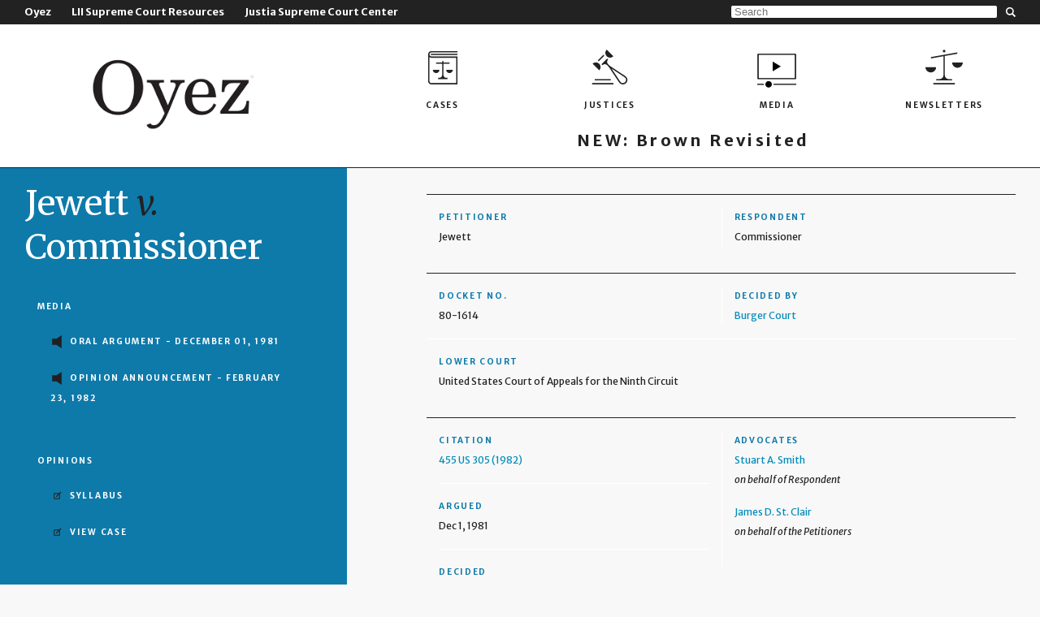

--- FILE ---
content_type: text/html
request_url: https://www.oyez.org/cases/1981/80-1614
body_size: 1249
content:
<!doctype html> <html xml:lang="en" lang="en" dir="ltr" class="no-js" data-ng-app="oyezorgApp"> <head ng-controller="OyHeadCtrl"> <meta charset="utf-8"> <title class="ng-binding">{{meta.fullTitle}}</title> <base href="/index.html"> <meta name="description" content="{{meta.description}}"> <meta name="viewport" content="width=device-width,user-scalable=0"> <meta property="og:title" content="{{meta.pageTitle}}"> <meta property="og:site_name" content="{{meta.siteName}}"> <meta property="og:description" contet="{{meta.description}}"> <meta property="og:locale" content="en_US"> <meta property="fb:app_id" content="131510300343784"> <!-- Place favicon.ico and apple-touch-icon.png in the root directory --> <link rel="stylesheet" href="styles/vendor.724e8f17.css"> <link rel="stylesheet" href="styles/main.0cc311b8.css"> <!-- Google Tag Manager --> <script>dataLayer = [];</script> <script>(function(w,d,s,l,i){w[l]=w[l]||[];w[l].push({'gtm.start':
        new Date().getTime(),event:'gtm.js'});var f=d.getElementsByTagName(s)[0],
        j=d.createElement(s),dl=l!='dataLayer'?'&l='+l:'';j.async=true;j.src=
        'https://www.googletagmanager.com/gtm.js?id='+i+dl;f.parentNode.insertBefore(j,f);
        })(window,document,'script','dataLayer','GTM-K9XPQSX');</script> <!-- End Google Tag Manager -->  <body eui-index="node" ng-controller="OyPageCtrl" ng-class="{home: isHome(), 'not-home': (! isHome())}"> <!--[if lte IE 9]>
      <p class="browsehappy">You are using an <strong>outdated</strong> browser no longer supported by Oyez. Please <a href="http://browsehappy.com/">upgrade your browser</a> to improve your experience.</p>
    <![endif]--> <!-- Add your site or application content here --> <div class="container off-canvas-wrap"> <div class="inner-wrap"> <oy-overhead ng-if="(! isApp)"></oy-overhead> <oy-navigation ng-if="(! isApp)"></oy-navigation> <div class="page" data-ng-view="" autoscroll="true"></div> </div> </div> <oy-footer oy-height-report="offsetTop" ng-if="(! isApp)"></oy-footer> <!-- Google Tag Manager (noscript) --> <noscript><iframe src="https://www.googletagmanager.com/ns.html?id=GTM-K9XPQSX" height="0" width="0" style="display:none;visibility:hidden"></iframe></noscript> <!-- End Google Tag Manager (noscript) --> <script src="https://cdnjs.cloudflare.com/ajax/libs/modernizr/2.8.3/modernizr.min.js"></script> <script src="scripts/vendor.a07b4858.js"></script> <script src="scripts/scripts.f1d0a56a.js"></script>  

--- FILE ---
content_type: text/html
request_url: https://www.oyez.org/templates/search-bar.html
body_size: 145
content:
<div class="oy-search-bar"> <input aria-label="Search" type="search" ng-model="query" ng-keypress="onKeypress($event)" placeholder="Search"> </div>

--- FILE ---
content_type: text/html
request_url: https://www.oyez.org/templates/cite.html
body_size: 433
content:
<div class="oy-cite"> <h2>Cite this page</h2> <ul> <li><a ng-class="{active: currentFormat == 'APA'}" ng-click="currentFormat = 'APA'">APA</a></li> <li><a ng-class="{active: currentFormat == 'Bluebook'}" ng-click="currentFormat = 'Bluebook'">Bluebook</a></li> <li><a ng-class="{active: currentFormat == 'Chicago'}" ng-click="currentFormat = 'Chicago'">Chicago</a></li> <li><a ng-class="{active: currentFormat == 'MLA'}" ng-click="currentFormat = 'MLA'">MLA</a></li> </ul> <div class="citations" ng-switch="currentFormat"> <div ng-switch-when="APA"> {{title|oyTrimmer}}. (n.d.). <i>{{settings.siteName}}</i>. Retrieved {{retrieveDate | date:'longDate'}}, from {{url}} </div> <div ng-switch-when="Bluebook"> <i>{{title|oyTrimmer}}</i>, {{settings.siteName}}, {{url}} (last visited {{retrieveDate | date:'mediumDate'}}). </div> <div ng-switch-when="Chicago"> &quot;{{title|oyTrimmer}}.&quot; {{settings.siteName}}. Accessed {{retrieveDate | date:'longDate'}}. {{url}}. </div> <div ng-switch-when="MLA"> &quot;{{title|oyTrimmer}}.&quot; <i>{{settings.siteName}},</i> {{url|oyRemoveProtocol}}. Accessed {{retrieveDate | date:'d MMM. yyyy'}}. </div> </div> </div>

--- FILE ---
content_type: image/svg+xml
request_url: https://www.oyez.org/images/footer/social/facebook.48a016ac.svg
body_size: 325
content:
<svg xmlns="http://www.w3.org/2000/svg" viewBox="0 0 96 96"><rect width="96" height="96" rx="6.866" fill="#0076fb"/><path d="M54.065 96V57.92h12l1.8-13.364h-13.8v-8.53c0-3.87 1.12-6.5 6.9-6.5h7.375v-11.96a102.656 102.656 0 0 0-10.74-.527c-10.633 0-17.913 6.226-17.913 17.662v9.854h-12.03V57.92h12.026V96z" fill="#fff"/></svg>